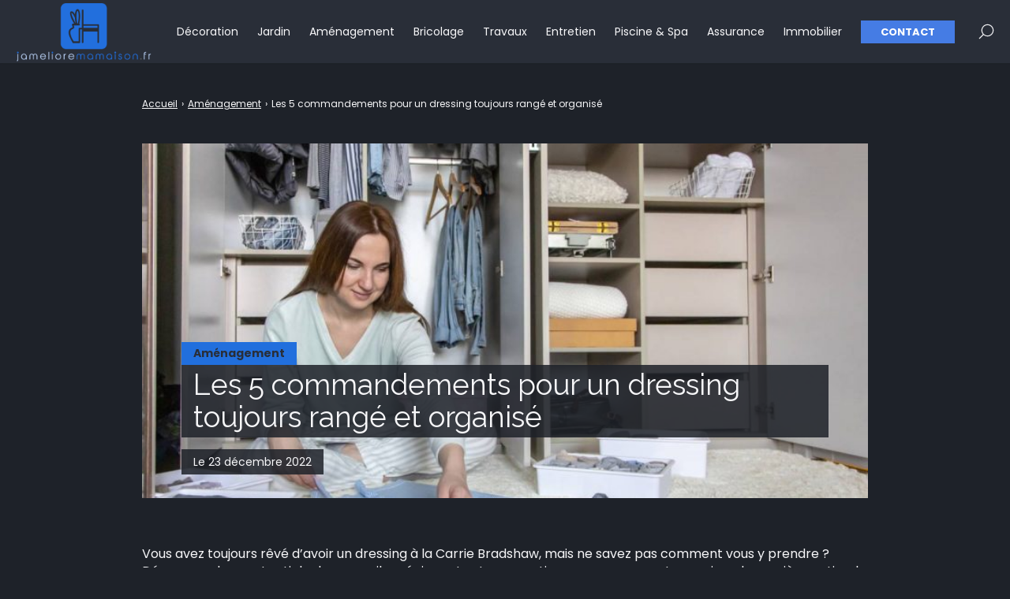

--- FILE ---
content_type: text/html; charset=UTF-8
request_url: https://jamelioremamaison.fr/2022/12/23/les-5-commandements-pour-un-dressing-toujours-range-et-organise/
body_size: 13477
content:
<!doctype html>
<html lang="fr-FR">
<head>
<meta charset="UTF-8">
<meta name="viewport" content="width=device-width, initial-scale=1.0">
<meta http-equiv="X-UA-Compatible" content="ie=edge,chrome=1">
<meta name="format-detection" content="telephone=no">
<link rel="profile" href="https://gmpg.org/xfn/11">
<meta name='robots' content='index, follow, max-image-preview:large, max-snippet:-1, max-video-preview:-1' />
<!-- This site is optimized with the Yoast SEO plugin v26.5 - https://yoast.com/wordpress/plugins/seo/ -->
<title>Les 5 commandements pour un dressing toujours rangé et organisé - Le blog Maison qui vous conseille au quotidien - jamelioremamaison.fr</title>
<link rel="canonical" href="https://jamelioremamaison.fr/2022/12/23/les-5-commandements-pour-un-dressing-toujours-range-et-organise/" />
<meta property="og:locale" content="fr_FR" />
<meta property="og:type" content="article" />
<meta property="og:title" content="Les 5 commandements pour un dressing toujours rangé et organisé - Le blog Maison qui vous conseille au quotidien - jamelioremamaison.fr" />
<meta property="og:description" content="Vous avez toujours rêvé d&rsquo;avoir un dressing à la Carrie Bradshaw, mais ne savez pas comment vous y prendre ? Découvrez dans cet article des conseils précieux et astuces pratiques pour ranger et organiser de manière optimale votre dressing. Une place pour chaque chose et chaque chose à sa place La première chose à faire [&hellip;]" />
<meta property="og:url" content="https://jamelioremamaison.fr/2022/12/23/les-5-commandements-pour-un-dressing-toujours-range-et-organise/" />
<meta property="og:site_name" content="Le blog Maison qui vous conseille au quotidien - jamelioremamaison.fr" />
<meta property="article:published_time" content="2022-12-23T18:49:04+00:00" />
<meta property="article:modified_time" content="2022-12-23T18:49:09+00:00" />
<meta property="og:image" content="https://jamelioremamaison.fr/wp-content/uploads/2022/12/visuel-les-5-commandements-pour-un-dressing-toujours-range-et-organise.jpg" />
<meta property="og:image:width" content="1200" />
<meta property="og:image:height" content="800" />
<meta property="og:image:type" content="image/jpeg" />
<meta name="author" content="admin" />
<meta name="twitter:card" content="summary_large_image" />
<meta name="twitter:label1" content="Écrit par" />
<meta name="twitter:data1" content="admin" />
<meta name="twitter:label2" content="Durée de lecture estimée" />
<meta name="twitter:data2" content="8 minutes" />
<script type="application/ld+json" class="yoast-schema-graph">{"@context":"https://schema.org","@graph":[{"@type":"Article","@id":"https://jamelioremamaison.fr/2022/12/23/les-5-commandements-pour-un-dressing-toujours-range-et-organise/#article","isPartOf":{"@id":"https://jamelioremamaison.fr/2022/12/23/les-5-commandements-pour-un-dressing-toujours-range-et-organise/"},"author":{"name":"admin","@id":"https://jamelioremamaison.fr/#/schema/person/92d4e7a679c6e19ab9d6fb6ec94310a7"},"headline":"Les 5 commandements pour un dressing toujours rangé et organisé","datePublished":"2022-12-23T18:49:04+00:00","dateModified":"2022-12-23T18:49:09+00:00","mainEntityOfPage":{"@id":"https://jamelioremamaison.fr/2022/12/23/les-5-commandements-pour-un-dressing-toujours-range-et-organise/"},"wordCount":1619,"commentCount":0,"publisher":{"@id":"https://jamelioremamaison.fr/#organization"},"image":{"@id":"https://jamelioremamaison.fr/2022/12/23/les-5-commandements-pour-un-dressing-toujours-range-et-organise/#primaryimage"},"thumbnailUrl":"https://jamelioremamaison.fr/wp-content/uploads/2022/12/visuel-les-5-commandements-pour-un-dressing-toujours-range-et-organise.jpg","articleSection":["Aménagement"],"inLanguage":"fr-FR","potentialAction":[{"@type":"CommentAction","name":"Comment","target":["https://jamelioremamaison.fr/2022/12/23/les-5-commandements-pour-un-dressing-toujours-range-et-organise/#respond"]}]},{"@type":"WebPage","@id":"https://jamelioremamaison.fr/2022/12/23/les-5-commandements-pour-un-dressing-toujours-range-et-organise/","url":"https://jamelioremamaison.fr/2022/12/23/les-5-commandements-pour-un-dressing-toujours-range-et-organise/","name":"Les 5 commandements pour un dressing toujours rangé et organisé - Le blog Maison qui vous conseille au quotidien - jamelioremamaison.fr","isPartOf":{"@id":"https://jamelioremamaison.fr/#website"},"primaryImageOfPage":{"@id":"https://jamelioremamaison.fr/2022/12/23/les-5-commandements-pour-un-dressing-toujours-range-et-organise/#primaryimage"},"image":{"@id":"https://jamelioremamaison.fr/2022/12/23/les-5-commandements-pour-un-dressing-toujours-range-et-organise/#primaryimage"},"thumbnailUrl":"https://jamelioremamaison.fr/wp-content/uploads/2022/12/visuel-les-5-commandements-pour-un-dressing-toujours-range-et-organise.jpg","datePublished":"2022-12-23T18:49:04+00:00","dateModified":"2022-12-23T18:49:09+00:00","breadcrumb":{"@id":"https://jamelioremamaison.fr/2022/12/23/les-5-commandements-pour-un-dressing-toujours-range-et-organise/#breadcrumb"},"inLanguage":"fr-FR","potentialAction":[{"@type":"ReadAction","target":["https://jamelioremamaison.fr/2022/12/23/les-5-commandements-pour-un-dressing-toujours-range-et-organise/"]}]},{"@type":"ImageObject","inLanguage":"fr-FR","@id":"https://jamelioremamaison.fr/2022/12/23/les-5-commandements-pour-un-dressing-toujours-range-et-organise/#primaryimage","url":"https://jamelioremamaison.fr/wp-content/uploads/2022/12/visuel-les-5-commandements-pour-un-dressing-toujours-range-et-organise.jpg","contentUrl":"https://jamelioremamaison.fr/wp-content/uploads/2022/12/visuel-les-5-commandements-pour-un-dressing-toujours-range-et-organise.jpg","width":1200,"height":800},{"@type":"BreadcrumbList","@id":"https://jamelioremamaison.fr/2022/12/23/les-5-commandements-pour-un-dressing-toujours-range-et-organise/#breadcrumb","itemListElement":[{"@type":"ListItem","position":1,"name":"Accueil","item":"https://jamelioremamaison.fr/"},{"@type":"ListItem","position":2,"name":"Les 5 commandements pour un dressing toujours rangé et organisé"}]},{"@type":"WebSite","@id":"https://jamelioremamaison.fr/#website","url":"https://jamelioremamaison.fr/","name":"Le blog Maison qui vous conseille au quotidien - jamelioremamaison.fr","description":"Blog maison","publisher":{"@id":"https://jamelioremamaison.fr/#organization"},"potentialAction":[{"@type":"SearchAction","target":{"@type":"EntryPoint","urlTemplate":"https://jamelioremamaison.fr/?s={search_term_string}"},"query-input":{"@type":"PropertyValueSpecification","valueRequired":true,"valueName":"search_term_string"}}],"inLanguage":"fr-FR"},{"@type":"Organization","@id":"https://jamelioremamaison.fr/#organization","name":"Le blog Maison qui vous conseille au quotidien - jamelioremamaison.fr","url":"https://jamelioremamaison.fr/","logo":{"@type":"ImageObject","inLanguage":"fr-FR","@id":"https://jamelioremamaison.fr/#/schema/logo/image/","url":"https://jamelioremamaison.fr/wp-content/uploads/2021/03/cropped-jamelioremamaison.fr-1-1.png","contentUrl":"https://jamelioremamaison.fr/wp-content/uploads/2021/03/cropped-jamelioremamaison.fr-1-1.png","width":900,"height":414,"caption":"Le blog Maison qui vous conseille au quotidien - jamelioremamaison.fr"},"image":{"@id":"https://jamelioremamaison.fr/#/schema/logo/image/"}},{"@type":"Person","@id":"https://jamelioremamaison.fr/#/schema/person/92d4e7a679c6e19ab9d6fb6ec94310a7","name":"admin","image":{"@type":"ImageObject","inLanguage":"fr-FR","@id":"https://jamelioremamaison.fr/#/schema/person/image/","url":"https://secure.gravatar.com/avatar/0d9e4953948318eeeb455bc4e2c1ff3226d61d9d7f5d486b81827efce0c5df18?s=96&d=mm&r=g","contentUrl":"https://secure.gravatar.com/avatar/0d9e4953948318eeeb455bc4e2c1ff3226d61d9d7f5d486b81827efce0c5df18?s=96&d=mm&r=g","caption":"admin"},"sameAs":["http://jamelioremamaison.fr"],"url":"https://jamelioremamaison.fr/author/admin/"}]}</script>
<!-- / Yoast SEO plugin. -->
<link rel='dns-prefetch' href='//fonts.googleapis.com' />
<style id='wp-img-auto-sizes-contain-inline-css'>
img:is([sizes=auto i],[sizes^="auto," i]){contain-intrinsic-size:3000px 1500px}
/*# sourceURL=wp-img-auto-sizes-contain-inline-css */
</style>
<!-- <link rel='stylesheet' id='wp-block-library-css' href='https://jamelioremamaison.fr/wp-includes/css/dist/block-library/style.min.css?ver=6.9' media='all' /> -->
<link rel="stylesheet" type="text/css" href="//jamelioremamaison.fr/wp-content/cache/wpfc-minified/8i0ljvit/fj5oz.css" media="all"/>
<style id='classic-theme-styles-inline-css'>
/*! This file is auto-generated */
.wp-block-button__link{color:#fff;background-color:#32373c;border-radius:9999px;box-shadow:none;text-decoration:none;padding:calc(.667em + 2px) calc(1.333em + 2px);font-size:1.125em}.wp-block-file__button{background:#32373c;color:#fff;text-decoration:none}
/*# sourceURL=/wp-includes/css/classic-themes.min.css */
</style>
<style id='global-styles-inline-css'>
:root{--wp--preset--aspect-ratio--square: 1;--wp--preset--aspect-ratio--4-3: 4/3;--wp--preset--aspect-ratio--3-4: 3/4;--wp--preset--aspect-ratio--3-2: 3/2;--wp--preset--aspect-ratio--2-3: 2/3;--wp--preset--aspect-ratio--16-9: 16/9;--wp--preset--aspect-ratio--9-16: 9/16;--wp--preset--color--black: #000000;--wp--preset--color--cyan-bluish-gray: #abb8c3;--wp--preset--color--white: #ffffff;--wp--preset--color--pale-pink: #f78da7;--wp--preset--color--vivid-red: #cf2e2e;--wp--preset--color--luminous-vivid-orange: #ff6900;--wp--preset--color--luminous-vivid-amber: #fcb900;--wp--preset--color--light-green-cyan: #7bdcb5;--wp--preset--color--vivid-green-cyan: #00d084;--wp--preset--color--pale-cyan-blue: #8ed1fc;--wp--preset--color--vivid-cyan-blue: #0693e3;--wp--preset--color--vivid-purple: #9b51e0;--wp--preset--gradient--vivid-cyan-blue-to-vivid-purple: linear-gradient(135deg,rgb(6,147,227) 0%,rgb(155,81,224) 100%);--wp--preset--gradient--light-green-cyan-to-vivid-green-cyan: linear-gradient(135deg,rgb(122,220,180) 0%,rgb(0,208,130) 100%);--wp--preset--gradient--luminous-vivid-amber-to-luminous-vivid-orange: linear-gradient(135deg,rgb(252,185,0) 0%,rgb(255,105,0) 100%);--wp--preset--gradient--luminous-vivid-orange-to-vivid-red: linear-gradient(135deg,rgb(255,105,0) 0%,rgb(207,46,46) 100%);--wp--preset--gradient--very-light-gray-to-cyan-bluish-gray: linear-gradient(135deg,rgb(238,238,238) 0%,rgb(169,184,195) 100%);--wp--preset--gradient--cool-to-warm-spectrum: linear-gradient(135deg,rgb(74,234,220) 0%,rgb(151,120,209) 20%,rgb(207,42,186) 40%,rgb(238,44,130) 60%,rgb(251,105,98) 80%,rgb(254,248,76) 100%);--wp--preset--gradient--blush-light-purple: linear-gradient(135deg,rgb(255,206,236) 0%,rgb(152,150,240) 100%);--wp--preset--gradient--blush-bordeaux: linear-gradient(135deg,rgb(254,205,165) 0%,rgb(254,45,45) 50%,rgb(107,0,62) 100%);--wp--preset--gradient--luminous-dusk: linear-gradient(135deg,rgb(255,203,112) 0%,rgb(199,81,192) 50%,rgb(65,88,208) 100%);--wp--preset--gradient--pale-ocean: linear-gradient(135deg,rgb(255,245,203) 0%,rgb(182,227,212) 50%,rgb(51,167,181) 100%);--wp--preset--gradient--electric-grass: linear-gradient(135deg,rgb(202,248,128) 0%,rgb(113,206,126) 100%);--wp--preset--gradient--midnight: linear-gradient(135deg,rgb(2,3,129) 0%,rgb(40,116,252) 100%);--wp--preset--font-size--small: 13px;--wp--preset--font-size--medium: 20px;--wp--preset--font-size--large: 36px;--wp--preset--font-size--x-large: 42px;--wp--preset--spacing--20: 0.44rem;--wp--preset--spacing--30: 0.67rem;--wp--preset--spacing--40: 1rem;--wp--preset--spacing--50: 1.5rem;--wp--preset--spacing--60: 2.25rem;--wp--preset--spacing--70: 3.38rem;--wp--preset--spacing--80: 5.06rem;--wp--preset--shadow--natural: 6px 6px 9px rgba(0, 0, 0, 0.2);--wp--preset--shadow--deep: 12px 12px 50px rgba(0, 0, 0, 0.4);--wp--preset--shadow--sharp: 6px 6px 0px rgba(0, 0, 0, 0.2);--wp--preset--shadow--outlined: 6px 6px 0px -3px rgb(255, 255, 255), 6px 6px rgb(0, 0, 0);--wp--preset--shadow--crisp: 6px 6px 0px rgb(0, 0, 0);}:where(.is-layout-flex){gap: 0.5em;}:where(.is-layout-grid){gap: 0.5em;}body .is-layout-flex{display: flex;}.is-layout-flex{flex-wrap: wrap;align-items: center;}.is-layout-flex > :is(*, div){margin: 0;}body .is-layout-grid{display: grid;}.is-layout-grid > :is(*, div){margin: 0;}:where(.wp-block-columns.is-layout-flex){gap: 2em;}:where(.wp-block-columns.is-layout-grid){gap: 2em;}:where(.wp-block-post-template.is-layout-flex){gap: 1.25em;}:where(.wp-block-post-template.is-layout-grid){gap: 1.25em;}.has-black-color{color: var(--wp--preset--color--black) !important;}.has-cyan-bluish-gray-color{color: var(--wp--preset--color--cyan-bluish-gray) !important;}.has-white-color{color: var(--wp--preset--color--white) !important;}.has-pale-pink-color{color: var(--wp--preset--color--pale-pink) !important;}.has-vivid-red-color{color: var(--wp--preset--color--vivid-red) !important;}.has-luminous-vivid-orange-color{color: var(--wp--preset--color--luminous-vivid-orange) !important;}.has-luminous-vivid-amber-color{color: var(--wp--preset--color--luminous-vivid-amber) !important;}.has-light-green-cyan-color{color: var(--wp--preset--color--light-green-cyan) !important;}.has-vivid-green-cyan-color{color: var(--wp--preset--color--vivid-green-cyan) !important;}.has-pale-cyan-blue-color{color: var(--wp--preset--color--pale-cyan-blue) !important;}.has-vivid-cyan-blue-color{color: var(--wp--preset--color--vivid-cyan-blue) !important;}.has-vivid-purple-color{color: var(--wp--preset--color--vivid-purple) !important;}.has-black-background-color{background-color: var(--wp--preset--color--black) !important;}.has-cyan-bluish-gray-background-color{background-color: var(--wp--preset--color--cyan-bluish-gray) !important;}.has-white-background-color{background-color: var(--wp--preset--color--white) !important;}.has-pale-pink-background-color{background-color: var(--wp--preset--color--pale-pink) !important;}.has-vivid-red-background-color{background-color: var(--wp--preset--color--vivid-red) !important;}.has-luminous-vivid-orange-background-color{background-color: var(--wp--preset--color--luminous-vivid-orange) !important;}.has-luminous-vivid-amber-background-color{background-color: var(--wp--preset--color--luminous-vivid-amber) !important;}.has-light-green-cyan-background-color{background-color: var(--wp--preset--color--light-green-cyan) !important;}.has-vivid-green-cyan-background-color{background-color: var(--wp--preset--color--vivid-green-cyan) !important;}.has-pale-cyan-blue-background-color{background-color: var(--wp--preset--color--pale-cyan-blue) !important;}.has-vivid-cyan-blue-background-color{background-color: var(--wp--preset--color--vivid-cyan-blue) !important;}.has-vivid-purple-background-color{background-color: var(--wp--preset--color--vivid-purple) !important;}.has-black-border-color{border-color: var(--wp--preset--color--black) !important;}.has-cyan-bluish-gray-border-color{border-color: var(--wp--preset--color--cyan-bluish-gray) !important;}.has-white-border-color{border-color: var(--wp--preset--color--white) !important;}.has-pale-pink-border-color{border-color: var(--wp--preset--color--pale-pink) !important;}.has-vivid-red-border-color{border-color: var(--wp--preset--color--vivid-red) !important;}.has-luminous-vivid-orange-border-color{border-color: var(--wp--preset--color--luminous-vivid-orange) !important;}.has-luminous-vivid-amber-border-color{border-color: var(--wp--preset--color--luminous-vivid-amber) !important;}.has-light-green-cyan-border-color{border-color: var(--wp--preset--color--light-green-cyan) !important;}.has-vivid-green-cyan-border-color{border-color: var(--wp--preset--color--vivid-green-cyan) !important;}.has-pale-cyan-blue-border-color{border-color: var(--wp--preset--color--pale-cyan-blue) !important;}.has-vivid-cyan-blue-border-color{border-color: var(--wp--preset--color--vivid-cyan-blue) !important;}.has-vivid-purple-border-color{border-color: var(--wp--preset--color--vivid-purple) !important;}.has-vivid-cyan-blue-to-vivid-purple-gradient-background{background: var(--wp--preset--gradient--vivid-cyan-blue-to-vivid-purple) !important;}.has-light-green-cyan-to-vivid-green-cyan-gradient-background{background: var(--wp--preset--gradient--light-green-cyan-to-vivid-green-cyan) !important;}.has-luminous-vivid-amber-to-luminous-vivid-orange-gradient-background{background: var(--wp--preset--gradient--luminous-vivid-amber-to-luminous-vivid-orange) !important;}.has-luminous-vivid-orange-to-vivid-red-gradient-background{background: var(--wp--preset--gradient--luminous-vivid-orange-to-vivid-red) !important;}.has-very-light-gray-to-cyan-bluish-gray-gradient-background{background: var(--wp--preset--gradient--very-light-gray-to-cyan-bluish-gray) !important;}.has-cool-to-warm-spectrum-gradient-background{background: var(--wp--preset--gradient--cool-to-warm-spectrum) !important;}.has-blush-light-purple-gradient-background{background: var(--wp--preset--gradient--blush-light-purple) !important;}.has-blush-bordeaux-gradient-background{background: var(--wp--preset--gradient--blush-bordeaux) !important;}.has-luminous-dusk-gradient-background{background: var(--wp--preset--gradient--luminous-dusk) !important;}.has-pale-ocean-gradient-background{background: var(--wp--preset--gradient--pale-ocean) !important;}.has-electric-grass-gradient-background{background: var(--wp--preset--gradient--electric-grass) !important;}.has-midnight-gradient-background{background: var(--wp--preset--gradient--midnight) !important;}.has-small-font-size{font-size: var(--wp--preset--font-size--small) !important;}.has-medium-font-size{font-size: var(--wp--preset--font-size--medium) !important;}.has-large-font-size{font-size: var(--wp--preset--font-size--large) !important;}.has-x-large-font-size{font-size: var(--wp--preset--font-size--x-large) !important;}
:where(.wp-block-post-template.is-layout-flex){gap: 1.25em;}:where(.wp-block-post-template.is-layout-grid){gap: 1.25em;}
:where(.wp-block-term-template.is-layout-flex){gap: 1.25em;}:where(.wp-block-term-template.is-layout-grid){gap: 1.25em;}
:where(.wp-block-columns.is-layout-flex){gap: 2em;}:where(.wp-block-columns.is-layout-grid){gap: 2em;}
:root :where(.wp-block-pullquote){font-size: 1.5em;line-height: 1.6;}
/*# sourceURL=global-styles-inline-css */
</style>
<!-- <link rel='stylesheet' id='contact-form-7-css' href='https://jamelioremamaison.fr/wp-content/plugins/contact-form-7/includes/css/styles.css?ver=6.1.4' media='all' /> -->
<!-- <link rel='stylesheet' id='bulk-seo-noindex-css' href='https://jamelioremamaison.fr/wp-content/plugins/ultimate-bulk-seo-noindex-nofollow/public/css/bulk-seo-noindex-public.css?ver=1.0.6' media='all' /> -->
<link rel="stylesheet" type="text/css" href="//jamelioremamaison.fr/wp-content/cache/wpfc-minified/g2tqts6u/fj5oz.css" media="all"/>
<link rel='stylesheet' id='seomag-fonts-css' href='//fonts.googleapis.com/css2?family=Raleway:wght@300;400;700&#038;family=Poppins:wght@300;400;700&#038;display=swap' media='all' />
<!-- <link rel='stylesheet' id='seomag-css-tns-css' href='https://jamelioremamaison.fr/wp-content/themes/seomag/assets/tiny-slider/tiny-slider.css?ver=1.1.7' media='all' /> -->
<!-- <link rel='stylesheet' id='seomag-css-css' href='https://jamelioremamaison.fr/wp-content/themes/seomag/statics/main.css?ver=1.1.7' media='all' /> -->
<link rel="stylesheet" type="text/css" href="//jamelioremamaison.fr/wp-content/cache/wpfc-minified/7xfniapa/fj5oz.css" media="all"/>
<script src='//jamelioremamaison.fr/wp-content/cache/wpfc-minified/8le5z9s2/fj5oz.js' type="text/javascript"></script>
<!-- <script src="https://jamelioremamaison.fr/wp-includes/js/jquery/jquery.min.js?ver=3.7.1" id="jquery-core-js"></script> -->
<!-- <script src="https://jamelioremamaison.fr/wp-includes/js/jquery/jquery-migrate.min.js?ver=3.4.1" id="jquery-migrate-js"></script> -->
<!-- <script src="https://jamelioremamaison.fr/wp-content/plugins/ultimate-bulk-seo-noindex-nofollow/public/js/bulk-seo-noindex-public.js?ver=1.0.6" id="bulk-seo-noindex-js"></script> -->
<div style="display:none !important;"></div><div style="display:none !important;"></div><div style="display:none !important;"></div><meta name="generator" content="Elementor 3.34.0; features: additional_custom_breakpoints; settings: css_print_method-external, google_font-enabled, font_display-auto">
<style>
.e-con.e-parent:nth-of-type(n+4):not(.e-lazyloaded):not(.e-no-lazyload),
.e-con.e-parent:nth-of-type(n+4):not(.e-lazyloaded):not(.e-no-lazyload) * {
background-image: none !important;
}
@media screen and (max-height: 1024px) {
.e-con.e-parent:nth-of-type(n+3):not(.e-lazyloaded):not(.e-no-lazyload),
.e-con.e-parent:nth-of-type(n+3):not(.e-lazyloaded):not(.e-no-lazyload) * {
background-image: none !important;
}
}
@media screen and (max-height: 640px) {
.e-con.e-parent:nth-of-type(n+2):not(.e-lazyloaded):not(.e-no-lazyload),
.e-con.e-parent:nth-of-type(n+2):not(.e-lazyloaded):not(.e-no-lazyload) * {
background-image: none !important;
}
}
</style>
<link rel="icon" href="https://jamelioremamaison.fr/wp-content/uploads/2021/03/cropped-faviconV2-32x32.png" sizes="32x32" />
<link rel="icon" href="https://jamelioremamaison.fr/wp-content/uploads/2021/03/cropped-faviconV2-192x192.png" sizes="192x192" />
<link rel="apple-touch-icon" href="https://jamelioremamaison.fr/wp-content/uploads/2021/03/cropped-faviconV2-180x180.png" />
<meta name="msapplication-TileImage" content="https://jamelioremamaison.fr/wp-content/uploads/2021/03/cropped-faviconV2-270x270.png" />
<style>
html {
margin-top: 0 !important;
font-size: 100%;
}
body,
input,
select,
textarea,
button,
.button {
font-family: "Poppins", sans-serif;
}
h1, .h1,
h2, .h2,
h3, .h3,
h4, .h4,
h5, .h5,
h6, .h6 {
font-family: "Raleway", sans-serif;
}
#header .inner .menu nav ul:not(.sub-menu) > li > a.button,
#header .inner .menu nav ul:not(.sub-menu) > li > span.button {
font-family: "Poppins", sans-serif;
}
body.dark .button,
body.dark button[type="submit"],
body.dark input[type="submit"],
body.light .button,
body.light button[type="submit"],
body.light input[type="submit"] {
background-color: #457ce4 !important;
color: #ffffff !important;
}
body.dark .button:hover,
body.dark button[type="submit"]:hover,
body.dark input[type="submit"]:hover,
body.light .button:hover,
body.light button[type="submit"]:hover,
body.light input[type="submit"]:hover {
background-color: #3763b6 !important;
}
#header .site-navigation .inner .menu nav ul:not(.sub-menu) > li > a:not(.button)::before,
#header .site-navigation .inner .menu nav ul:not(.sub-menu) > li > span:not(.button)::before,
#header .site-navigation .inner .menu nav ul.sub-menu > li >a::before,
#header .site-navigation .inner .menu nav ul.sub-menu > li >span::before {
border-color: #457ce4 !important;
}
#header #scroll-indicator .progress {
background-color: #457ce4 !important;
}
#footer .bar .widget .widget-title:before {
background-color: #457ce4 !important;
}
body.category main.loop .loop-header,
body.dark.category main.loop .loop-header .header p,
body.light.category main.loop .loop-header .header p {
background-color: #457ce4;
}
body.tag main.loop .loop-header,
body.dark.tag main.loop .loop-header .header p,
body.light.tag main.loop .loop-header .header p {
background-color: #457ce4;
}
body.light main.blog .post a .details .category,
body.dark main.blog .post a .details .category,
body.light .entries .entry a .details .category,
body.dark .entries .entry a .details .category {
background-color: #457ce4;
}
body.light main.entry.single .header .details .category a,
body.light main.entry.single .header .details .category span,
body.dark main.entry.single .header .details .category a,
body.dark main.entry.single .header .details .category span,
.sidebar .widget .widget-title::before,
#footer .top .widget .widget-title::before {
background-color: #457ce4 !important;
}
body.light main.entry.single .entry-layout .contents h3:not(.sc),
body.light main.entry.single .entry-layout .contents .h3:not(.sc),
body.light main.entry.single .entry-layout .contents a:not(.sc),
body.light main.entry.single .entry-layout .contents span[data-obflink-url]:not(.sc),
body.light main.entry.page .entry-layout .contents h3:not(.sc),
body.light main.entry.page .entry-layout .contents .h3:not(.sc),
body.light main.entry.page .entry-layout .contents a:not(.sc),
body.light main.entry.page .entry-layout .contents span[data-obflink-url]:not(.sc),
body.dark main.entry.single .entry-layout .contents h3:not(.sc),
body.dark main.entry.single .entry-layout .contents .h3:not(.sc),
body.dark main.entry.single .entry-layout .contents a:not(.sc),
body.dark main.entry.single .entry-layout .contents span[data-obflink-url]:not(.sc),
body.dark main.entry.page .entry-layout .contents h3:not(.sc),
body.dark main.entry.page .entry-layout .contents .h3:not(.sc),
body.dark main.entry.page .entry-layout .contents a:not(.sc)
body.dark main.entry.page .entry-layout .contents span[data-obflink-url]:not(.sc) {
color: #457ce4;
}
body.light main.entry.single .entry-layout .contents h2::before,
body.light main.entry.page .entry-layout .contents h2::before,
body.dark main.entry.single .entry-layout .contents h2::before,
body.dark main.entry.page .entry-layout .contents h2::before {
background-color: #457ce4;
}
@media (min-width: 801px) {
#header .site-navigation .inner .menu .icons .search span:hover svg path,
#header .site-navigation .inner .menu .icons .social ul li a:hover svg path {
fill: #457ce4 !important;
}
}
@media (max-width: 800px) {
#header .site-navigation .inner .menu nav ul:not(.sub-menu) > li.current-menu-ancestor > a:not(.button),
#header .site-navigation .inner .menu nav ul:not(.sub-menu) > li.current-menu-ancestor > span:not(.button),
#header .site-navigation .inner .menu nav ul:not(.sub-menu) > li.current-menu-item > a:not(.button),
#header .site-navigation .inner .menu nav ul:not(.sub-menu) > li.current-menu-item > span:not(.button),
#header .site-navigation .inner .menu nav ul.sub-menu > li.current-menu-ancestor > a,
#header .site-navigation .inner .menu nav ul.sub-menu > li.current-menu-ancestor > span,
#header .site-navigation .inner .menu nav ul.sub-menu > li.current-menu-item > a,
#header .site-navigation .inner .menu nav ul.sub-menu > li.current-menu-item > span {
color: #457ce4;
}
}
body.light main.entry.single .entry-layout .contents h3,
body.light main.entry.single .entry-layout .contents .h3,
body.light main.entry.single .entry-layout .contents a:not(.sc),
body.light main.entry.single .entry-layout .contents span[data-obflink-url]:not(.sc),
body.dark main.entry.single .entry-layout .contents h3,
body.dark main.entry.single .entry-layout .contents .h3,
body.dark main.entry.single .entry-layout .contents a:not(.sc)
body.dark main.entry.single .entry-layout .contents span[data-obflink-url]:not(.sc) {
color: #216fdd !important;
}
body.light main.entry.single .entry-layout .contents h2::before,
body.light main.entry.single .entry-layout .sidebar .widget .widget-title::before,
body.dark main.entry.single .entry-layout .contents h2::before,
body.dark main.entry.single .entry-layout .sidebar .widget .widget-title::before {
background-color: #216fdd !important;
}
body.light main.entry.single .entry-layout .sidebar .widget button[type="submit"],
body.dark main.entry.single .entry-layout .sidebar .widget button[type="submit"] {
background-color: #216fdd !important;
}
body.light main.entry.single .entry-layout .sidebar .widget button[type="submit"]:hover,
body.dark main.entry.single .entry-layout .sidebar .widget button[type="submit"]:hover {
background-color: #1a59b1 !important;
}
</style>
</head>
<body class="wp-singular post-template-default single single-post postid-2166 single-format-standard wp-custom-logo wp-theme-seomag elementor-default dark outline is_sticky">
<main class="entry single" id="post-2166" role="main">
<div class="entry-header model-1">
<div class="container">
<div class="grid-center-noBottom">
<div class="col-9_sm-12">
<div class="header">
<div class="details">
<div class="category">
<span style="background-color: #216fdd !important; color:  !important;">
Aménagement
</span>
</div>
<div class="title">
<h1>
Les 5 commandements pour un dressing toujours rangé et organisé
</h1>
</div>
<div class="metas">
<span>
Le 23 décembre 2022
</span>
</div>
</div>
<div class="image fixed" style="height: 450px">
<img width="800" height="533" src="https://jamelioremamaison.fr/wp-content/uploads/2022/12/visuel-les-5-commandements-pour-un-dressing-toujours-range-et-organise-800x533.jpg" class="attachment-seomag-md size-seomag-md wp-post-image" alt="" decoding="async" srcset="https://jamelioremamaison.fr/wp-content/uploads/2022/12/visuel-les-5-commandements-pour-un-dressing-toujours-range-et-organise-800x533.jpg 800w, https://jamelioremamaison.fr/wp-content/uploads/2022/12/visuel-les-5-commandements-pour-un-dressing-toujours-range-et-organise-300x200.jpg 300w, https://jamelioremamaison.fr/wp-content/uploads/2022/12/visuel-les-5-commandements-pour-un-dressing-toujours-range-et-organise-1024x683.jpg 1024w, https://jamelioremamaison.fr/wp-content/uploads/2022/12/visuel-les-5-commandements-pour-un-dressing-toujours-range-et-organise-768x512.jpg 768w, https://jamelioremamaison.fr/wp-content/uploads/2022/12/visuel-les-5-commandements-pour-un-dressing-toujours-range-et-organise-500x333.jpg 500w, https://jamelioremamaison.fr/wp-content/uploads/2022/12/visuel-les-5-commandements-pour-un-dressing-toujours-range-et-organise-650x433.jpg 650w, https://jamelioremamaison.fr/wp-content/uploads/2022/12/visuel-les-5-commandements-pour-un-dressing-toujours-range-et-organise.jpg 1200w" sizes="(max-width: 800px) 100vw, 800px" />
</div>
</div>
</div>
</div>
</div>
</div>
<div class="entry-breadcrumb">
<div class="container">
<div class="grid-center-noBottom">
<div class="col-9_sm-12">
<div class="breadcrumb" itemscope itemtype="http://schema.org/BreadcrumbList"><span itemprop="itemListElement" itemscope itemtype="http://schema.org/ListItem"><a class="breadcrumb__link" href="https://jamelioremamaison.fr/" itemprop="item"><span itemprop="name">Accueil</span></a><meta itemprop="position" content="1" /></span><span class="breadcrumb__separator"> › </span><span itemprop="itemListElement" itemscope itemtype="http://schema.org/ListItem"><a class="breadcrumb__link" href="https://jamelioremamaison.fr/category/amenagement/" itemprop="item"><span itemprop="name">Aménagement</span></a><meta itemprop="position" content="2" /></span><span class="breadcrumb__separator"> › </span><span class="breadcrumb__current">Les 5 commandements pour un dressing toujours rangé et organisé</span></div>
</div>
</div>
</div>
</div>
<div class="entry-layout">
<div class="container">
<div class="grid-center-noBottom">
<div class="col-9_sm-12">
<div class="contents">
<p>Vous avez toujours rêvé d&rsquo;avoir un dressing à la Carrie Bradshaw, mais ne savez pas comment vous y prendre ? Découvrez dans cet article des conseils précieux et astuces pratiques pour ranger et organiser de manière optimale votre dressing.</p>
<h2>Une place pour chaque chose et chaque chose à sa place</h2>
<p>La première chose à faire pour organiser votre dressing est de<strong> regrouper vos affaires par catégorie</strong>. Les foulards ne vont pas avec les culottes tout comme les pantalons ne se rangent pas avec les shorts ni les jupes. Chaque type de vêtement et d&rsquo;accessoire doit avoir une place qui lui est propre dans la garde-robe. Classez donc les robes, les vestes, les shorts, les jupes, les accessoires, les pantalons, les pulls et autres entre eux. En ce qui concerne les hauts, il est préférable de les associer en fonction de leurs similarités. Par exemple, les T-shirts à manches longues ne doivent pas aller avec ceux à manches courtes. Il en va de même pour les blouses et autres.</p>
<p>Ensuite, vous pouvez <strong>ranger vos affaires par couleur, par saison ou encore par type d&rsquo;occasion </strong>pour obtenir un rendu harmonieux et mieux les repérer quand vous vous préparez. Tout dépend de vos goûts et de vos besoins. Il faut simplement que chaque type de vêtement et accessoire soit bien visible et facilement accessible. Cela vous évitera de semer le chaos avec vos affaires. Pensez également à mettre ceux que vous avez l&rsquo;habitude de mettre à portée de main.</p>
<h2>Utilisez des solutions de rangement optimisées</h2>
<p>Le désordre n&rsquo;a pas de place dans le dressing. Comme mentionné plus haut, chaque pièce vestimentaire et accessoire doit être bien visible au premier coup d&rsquo;&oelig;il et accessible pour choisir facilement ses tenues. Plusieurs solutions existent pour<strong> optimiser les espaces de rangement dans la garde-robe </strong>: étagères, tiroirs, etc. Utiliser des organisateurs de placards, par exemple, est une très bonne idée pour ranger de manière optimale les vêtements, les accessoires et les sous-vêtements. Avec leurs nombreux compartiments, ils vous permettent de retrouver vos affaires en quelques secondes. Les organisateurs de placards se déclinent dans tous les modèles, les tailles et les dimensions. Vous n&rsquo;aurez qu&rsquo;à vous rendre dans un magasin ou sur un site e-commerce spécialisé pour trouver votre bonheur.</p>
<p>Et si vous ne souhaitez pas investir dans des solutions de rangement supplémentaire, vous pouvez aussi <strong>vous faire fabriquer un dressing sur mesure</strong>. En plus d&rsquo;avoir le nombre de tiroirs, d&rsquo;étagères et autres espaces de rangement qu&rsquo;il vous faut, vous profiterez d&rsquo;un dressing unique qui épouse parfaitement la configuration de la pièce et qui s&rsquo;adapte à ses contraintes tout en s&rsquo;harmonisant avec le style de la décoration. Tout sera personnalisé en fonction de vos goûts, de vos besoins et de vos exigences : du choix des matériaux aux coloris en passant par la forme et la taille.</p>
<p>Bien entendu, vous pouvez également <strong>faire appel à des professionnels</strong> pour profiter d&rsquo;<a href="https://www.quadro.fr/fr/solutions/dressing">un accompagnement pour votre dressing sur mesure</a> bénéficiant des meilleures options. À l&rsquo;écoute, ces spécialistes sauront vous aider à peaufiner vos idées. Qu&rsquo;il s&rsquo;agisse d&rsquo;un dressing d&rsquo;angle, fermé, ouvert, en U ou autre, ils sauront matérialiser toutes vos envies même les plus folles. Chaque cm&sup2; dédié au dressing sera exploité pour optimiser de manière optimale l&rsquo;espace de la pièce auquel il est destiné.</p>
<p><img decoding="async" style="margin-left: auto;margin-right: auto" src="https://jamelioremamaison.fr/wp-content/uploads/2022/12/picture-commandements-toujours-organise-dressing.jpg" alt="bien ranger dressing" /></p>
<h2>Triez votre garde-robe pour éliminer les vêtements inutiles</h2>
<p>Une fois vos vêtements et accessoires classés par catégorie, il est maintenant temps de les trier. Le but est de se débarrasser de toutes les choses que vous n&rsquo;utilisez plus. Il peut s&rsquo;agir de vêtements que vous ne mettez plus, qui ne vous vont plus, déchirés ou autres. Ici, la première chose que vous devez faire est d&rsquo;<strong>identifier vos basiques</strong>. Ce sont les intemporels dont vous ne pouvez pas vous en passer, qui vous mettent en valeur et que vous n&rsquo;aurez aucun mal à associer avec des pièces tendance. T-shirt blanc, pantalon jean, jupe en cuir, petite robe noire ou autre, c&rsquo;est à vous de voir les pièces qui vous sont indispensables.</p>
<p>Ensuite, mettez de c&ocirc;té les vêtements que vous n&rsquo;avez pas portés depuis un an ou plus. S&rsquo;ils sont déchirés, irréparables ou que vous n&rsquo;avez ni le temps ni l&rsquo;envie de les raccommoder, jetez-les ou transformez-les en chiffon. Débarrassez-vous aussi des pièces trop petites. Pour l&rsquo;instant, elles sont inutiles et si vous perdez du poids, en acheter d&rsquo;autres vous fera beaucoup plus plaisir. Et pour ce qui concerne les vêtements en bon état, mais que vous n&rsquo;aimez plus, donnez-les à des associations ou vendez-les lors d&rsquo;un vide-grenier ou sur des plateformes spécialisées. En plus de gagner de la place, cela vous permettra de vous faire un peu de sous.</p>
<p>Adoptez <strong>l&rsquo;astuce de Marie Kondo, l&rsquo;auteure de &laquo; La Magie du rangement &raquo; si vous avez du mal à vous débarrasser de certaines pièces vestimentaires</strong>. Cela consiste à essayer les vêtements que vous hésitez à céder et à vous regarder dans le miroir. Si vous vous sentez à l&rsquo;aise dedans, ne les jetez pas. Dans le cas contraire, débarrassez-vous-en ! Il est aussi judicieux d&rsquo;appliquer la règle de trois. Cette dernière se base sur un principe très simple. Chaque vêtement doit pouvoir s&rsquo;accorder avec les autres pièces vestimentaires de chaque saison et avoir au moins 3 combinaisons possibles. Si tel n&rsquo;est pas le cas, il faudra s&rsquo;en séparer. En outre, il est recommandé de ne pas avoir plus de 36 pièces vestimentaires pour chaque saison afin d&rsquo;éviter les excès.</p>
<p><img decoding="async" style="margin-left: auto;margin-right: auto" src="https://jamelioremamaison.fr/wp-content/uploads/2022/12/visu-commandements-toujours-organise.jpg" alt="faire le tri dans dressing" /></p>
<h2>Un plan de vêtements : n&rsquo;achetez que ceux qui y correspondent</h2>
<p>Établir un plan de vêtements est une étape indispensable avant toute virée shopping. Cela vous évitera de faire des dépenses inutiles et d&rsquo;encombrer votre garde-robe avec des pièces que vous n&rsquo;allez mettre qu&rsquo;une fois, voire jamais. De plus, c&rsquo;est une façon de contribuer à la protection de l&rsquo;environnement en réduisant le gaspillage.</p>
<p>Ainsi, pour établir une liste shopping, vous devrez simplement <strong>noter tous les vêtements et accessoires qu&rsquo;il vous faut par ordre de priorité </strong>et de vous y tenir lorsque vous faites vos achats. En fait, il n&rsquo;est pas rare d&rsquo;avoir des coups de c&oelig;ur lors des virées shopping et d&rsquo;y succomber. Ces pièces nous semblent être indispensables sur le moment, mais une fois arrivé à la maison, on a tendance à changer d&rsquo;avis, voire à regretter ces achats.</p>
<h2>Soyez patient et prenez votre temps pour plier les vêtements</h2>
<p>Plier et ranger ses vêtements un par un est une tâche fastidieuse qui requiert beaucoup de patience. Il est préférable de <strong>prendre tout un après-midi ou une journée entière</strong> pour éviter de stresser lors de la réalisation de cette tâche. Le faire en musique peut aussi vous aider considérablement.</p>
<p>Utilisez la technique de Marie Kondo pour <strong>plier et ranger efficacement vos vêtements sans les froisser</strong> et gagner de la place dans votre dressing. Pour les hauts, il faut replier les c&ocirc;tés et les ramener vers le mieux de façon à créer un rectangle. Il ne vous reste plus qu&rsquo;à plier ce dernier en deux ou trois dans le sens de la longueur avant de le ranger. Le principe est le même pour le pliage des bas : jupes, pantalons, etc.</p>
<p>En ce qui concerne <strong>le pliage des sous-vêtements</strong>, cela diffère selon le type. Par exemple, vous n&rsquo;aurez qu&rsquo;à superposer les chaussettes entre elles avant de les replier dans le sens de la longueur. Le pliage des culottes, quant à lui, consiste à ramener le bas vers le milieu avant de replier les deux c&ocirc;tés vers le centre. Ensuite, vous pouvez soit plier le sous-vêtement dans le sens de la longueur, soit l&rsquo;enrouler sur lui-même selon vos goûts.</p>
<p style="text-align: center"><iframe src="https://www.youtube.com/embed/Wsc9ZuC4dgo" frameborder="0" allowfullscreen></iframe></p>
<p>Par ailleurs, il est judicieux de <strong>repasser les vêtements et les sous-vêtements au fur et à mesure que vous les pliez</strong> pour ne plus avoir à le faire lorsque vous vous habillez. En plus de profiter d&rsquo;un dressing bien organisé, cela vous permet de gagner un temps précieux lorsque vous vous préparez le matin ou lorsque vous vous apprêtez à sortir. Pour éviter de brûler le tissu, assurez-vous de toujours repasser à la bonne température. À titre d&rsquo;information, sachez que les matières synthétiques comme la viscose ou le nylon se repassent avec un fer froid à une température de 110 &deg;C. En revanche, une température élevée à 150 &deg;C sera parfaite pour repasser les tissus en laine, en soie et en cachemire.</p>
<p>Enfin, le repassage du coton, de la toile de jute et autre matière d&rsquo;origine animale doit se faire à une température de 200 &deg;C. Il convient également de repasser le linge <strong>légèrement humide</strong> et à l&rsquo;envers pour ne pas l&rsquo;abîmer ni le tâcher. De plus, il est toujours préférable de commencer par le centre du vêtement et d&rsquo;aller progressivement vers l&rsquo;extérieur en effectuant des mouvements de haut en bas. Après chaque vêtement plié et repassé, mettez-le soigneusement à sa place avant d&rsquo;enchaîner.</p>
<p>Ranger et organiser son dressing n&rsquo;est pas une mince à faire. Fastidieuse et chronophage, cette tâche nécessite <strong>beaucoup de temps et de patience</strong>. Et pourtant, c&rsquo;est indispensable pour optimiser le <a href="https://jamelioremamaison.fr/2021/10/15/comment-ameliorer-considerablement-le-confort-dune-maison/">confort intérieur</a> le temps que l&rsquo;on met à se préparer.</p>
</div>
<div class="comments-theme">
<div class="comments-head">
<p class="h2">
Commentaires
</p>
</div>
<div class="comments-form">
<div class="display-form">
<button class="button small" type="button">
Laisser un commentaire
</button>
</div>
<p class="h3">
Laisser un commentaire
</p>
<form action="https://jamelioremamaison.fr/wp-comments-post.php" method="POST">
<div class="field">
<label>
Adresse e-mail
<input type="email" name="email" required>
</label>
</div>
<div class="field">
<label>
Nom
<input type="text" name="author" required>
</label>
</div>
<div class="field">
<label>
Site internet
<input type="url" name="url">
</label>
</div>
<div class="field">
<label>
Votre commentaire
<textarea id="comment" name="comment" cols="60" rows="3"></textarea>
</label>
</div>
<input type="hidden" name="comment_post_ID" value="2166">
<div class="buttons">
<input class="button small" type="submit" value="Envoyer">
<input class="button small" type="reset" value="Annuler">
</div>
<p>
Votre commentaire sera révisé par les administrateurs si besoin.
</p>
</form>
</div>
</div>
</div>
</div>
</div>
</div>
</main>
<header id="header" role="banner">
<div id="scroll-indicator">
<div class="progress" role="progressbar"></div>
</div>
<div class="site-navigation">
<div class="container">
<div class="grid-noBottom">
<div class="col-12">
<div class="inner">
<div class="brand">
<a href="https://jamelioremamaison.fr" rel="home" itemprop="url"><img width="900" height="414" src="https://jamelioremamaison.fr/wp-content/uploads/2021/03/cropped-jamelioremamaison.fr-1-1.png" class="custom-logo" alt="" decoding="async" srcset="https://jamelioremamaison.fr/wp-content/uploads/2021/03/cropped-jamelioremamaison.fr-1-1.png 900w, https://jamelioremamaison.fr/wp-content/uploads/2021/03/cropped-jamelioremamaison.fr-1-1-300x138.png 300w, https://jamelioremamaison.fr/wp-content/uploads/2021/03/cropped-jamelioremamaison.fr-1-1-768x353.png 768w, https://jamelioremamaison.fr/wp-content/uploads/2021/03/cropped-jamelioremamaison.fr-1-1-500x230.png 500w, https://jamelioremamaison.fr/wp-content/uploads/2021/03/cropped-jamelioremamaison.fr-1-1-650x299.png 650w, https://jamelioremamaison.fr/wp-content/uploads/2021/03/cropped-jamelioremamaison.fr-1-1-800x368.png 800w" sizes="(max-width: 900px) 100vw, 900px" /></a>
</div>
<div class="opener">
<span aria-label="Afficher/masquer la modale du menu"></span>
</div>
<div class="menu">
<nav role="navigation">
<ul><li id="menu-item-13" class="menu-item menu-item-type-taxonomy menu-item-object-category menu-item-13"><a href="https://jamelioremamaison.fr/category/decoration/">Décoration</a></li>
<li id="menu-item-15" class="menu-item menu-item-type-taxonomy menu-item-object-category menu-item-15"><a href="https://jamelioremamaison.fr/category/jardin/">Jardin</a></li>
<li id="menu-item-11" class="menu-item menu-item-type-taxonomy menu-item-object-category current-post-ancestor current-menu-parent current-post-parent menu-item-11"><a href="https://jamelioremamaison.fr/category/amenagement/">Aménagement</a></li>
<li id="menu-item-12" class="menu-item menu-item-type-taxonomy menu-item-object-category menu-item-12"><a href="https://jamelioremamaison.fr/category/bricolage/">Bricolage</a></li>
<li id="menu-item-17" class="menu-item menu-item-type-taxonomy menu-item-object-category menu-item-17"><a href="https://jamelioremamaison.fr/category/travaux/">Travaux</a></li>
<li id="menu-item-526" class="menu-item menu-item-type-taxonomy menu-item-object-category menu-item-526"><a href="https://jamelioremamaison.fr/category/entretien/">Entretien</a></li>
<li id="menu-item-16" class="menu-item menu-item-type-taxonomy menu-item-object-category menu-item-16"><a href="https://jamelioremamaison.fr/category/piscine-et-spa/">Piscine &amp; Spa</a></li>
<li id="menu-item-899" class="menu-item menu-item-type-taxonomy menu-item-object-category menu-item-899"><a href="https://jamelioremamaison.fr/category/assurance/">Assurance</a></li>
<li id="menu-item-859" class="menu-item menu-item-type-taxonomy menu-item-object-category menu-item-859"><a href="https://jamelioremamaison.fr/category/immobilier/">Immobilier</a></li>
<li id="menu-item-32" class="menu-item menu-item-type-post_type menu-item-object-page menu-item-32"><a href="https://jamelioremamaison.fr/contact/" class="button small">Contact</a></li>
</ul>
</nav>
<div class="icons">
<div class="search" id="search-open">
<span aria-label="Fermer la modale de recherche">
<svg viewBox="0 0 26 26" xmlns="http://www.w3.org/2000/svg">
<path d="M14.946 1C9.403 1 4.894 5.51 4.894 11.053c0 2.502.924 4.789 2.442 6.55L1.22 23.72a.75.75 0 101.06 1.06l6.117-6.116a10 10 0 006.55 2.442C20.49 21.106 25 16.596 25 11.053S20.49 1 14.946 1zm0 18.606c-4.716 0-8.552-3.836-8.552-8.553S10.23 2.5 14.946 2.5c4.717 0 8.554 3.837 8.554 8.553s-3.837 8.553-8.554 8.553z" />
</svg>
</span>
</div>
</div>
</div>
</div>
</div>
</div>
</div>
</div>
</header>
<footer id="footer" role="contentinfo">
<div class="bar">
<div class="container">
<div class="grid-noBottom by-three">
<div class="col-4_md-6_sm-12"><div class="widget widget_nav_menu" id="nav_menu-3"><div class="menu-footer-container"><ul id="menu-footer" class="menu"><li id="menu-item-368" class="menu-item menu-item-type-post_type menu-item-object-page menu-item-368"><a href="https://jamelioremamaison.fr/mentions-legales/">Mentions Légales</a></li>
<li id="menu-item-369" class="menu-item menu-item-type-post_type menu-item-object-page menu-item-369"><a href="https://jamelioremamaison.fr/contact/">Contact</a></li>
</ul></div></div></div><div class="col-4_md-6_sm-12"><div class="widget widget_block" id="block-2">
<ul class="wp-block-social-links is-layout-flex wp-block-social-links-is-layout-flex"><li class="wp-social-link wp-social-link-instagram  wp-block-social-link"><a href="https://www.instagram.com/jamelioremamaison/" class="wp-block-social-link-anchor"><svg width="24" height="24" viewBox="0 0 24 24" version="1.1" xmlns="http://www.w3.org/2000/svg" aria-hidden="true" focusable="false"><path d="M12,4.622c2.403,0,2.688,0.009,3.637,0.052c0.877,0.04,1.354,0.187,1.671,0.31c0.42,0.163,0.72,0.358,1.035,0.673 c0.315,0.315,0.51,0.615,0.673,1.035c0.123,0.317,0.27,0.794,0.31,1.671c0.043,0.949,0.052,1.234,0.052,3.637 s-0.009,2.688-0.052,3.637c-0.04,0.877-0.187,1.354-0.31,1.671c-0.163,0.42-0.358,0.72-0.673,1.035 c-0.315,0.315-0.615,0.51-1.035,0.673c-0.317,0.123-0.794,0.27-1.671,0.31c-0.949,0.043-1.233,0.052-3.637,0.052 s-2.688-0.009-3.637-0.052c-0.877-0.04-1.354-0.187-1.671-0.31c-0.42-0.163-0.72-0.358-1.035-0.673 c-0.315-0.315-0.51-0.615-0.673-1.035c-0.123-0.317-0.27-0.794-0.31-1.671C4.631,14.688,4.622,14.403,4.622,12 s0.009-2.688,0.052-3.637c0.04-0.877,0.187-1.354,0.31-1.671c0.163-0.42,0.358-0.72,0.673-1.035 c0.315-0.315,0.615-0.51,1.035-0.673c0.317-0.123,0.794-0.27,1.671-0.31C9.312,4.631,9.597,4.622,12,4.622 M12,3 C9.556,3,9.249,3.01,8.289,3.054C7.331,3.098,6.677,3.25,6.105,3.472C5.513,3.702,5.011,4.01,4.511,4.511 c-0.5,0.5-0.808,1.002-1.038,1.594C3.25,6.677,3.098,7.331,3.054,8.289C3.01,9.249,3,9.556,3,12c0,2.444,0.01,2.751,0.054,3.711 c0.044,0.958,0.196,1.612,0.418,2.185c0.23,0.592,0.538,1.094,1.038,1.594c0.5,0.5,1.002,0.808,1.594,1.038 c0.572,0.222,1.227,0.375,2.185,0.418C9.249,20.99,9.556,21,12,21s2.751-0.01,3.711-0.054c0.958-0.044,1.612-0.196,2.185-0.418 c0.592-0.23,1.094-0.538,1.594-1.038c0.5-0.5,0.808-1.002,1.038-1.594c0.222-0.572,0.375-1.227,0.418-2.185 C20.99,14.751,21,14.444,21,12s-0.01-2.751-0.054-3.711c-0.044-0.958-0.196-1.612-0.418-2.185c-0.23-0.592-0.538-1.094-1.038-1.594 c-0.5-0.5-1.002-0.808-1.594-1.038c-0.572-0.222-1.227-0.375-2.185-0.418C14.751,3.01,14.444,3,12,3L12,3z M12,7.378 c-2.552,0-4.622,2.069-4.622,4.622S9.448,16.622,12,16.622s4.622-2.069,4.622-4.622S14.552,7.378,12,7.378z M12,15 c-1.657,0-3-1.343-3-3s1.343-3,3-3s3,1.343,3,3S13.657,15,12,15z M16.804,6.116c-0.596,0-1.08,0.484-1.08,1.08 s0.484,1.08,1.08,1.08c0.596,0,1.08-0.484,1.08-1.08S17.401,6.116,16.804,6.116z"></path></svg><span class="wp-block-social-link-label screen-reader-text">Instagram</span></a></li>
<li class="wp-social-link wp-social-link-pinterest  wp-block-social-link"><a href="https://fr.pinterest.com/jamelioremamaison/" class="wp-block-social-link-anchor"><svg width="24" height="24" viewBox="0 0 24 24" version="1.1" xmlns="http://www.w3.org/2000/svg" aria-hidden="true" focusable="false"><path d="M12.289,2C6.617,2,3.606,5.648,3.606,9.622c0,1.846,1.025,4.146,2.666,4.878c0.25,0.111,0.381,0.063,0.439-0.169 c0.044-0.175,0.267-1.029,0.365-1.428c0.032-0.128,0.017-0.237-0.091-0.362C6.445,11.911,6.01,10.75,6.01,9.668 c0-2.777,2.194-5.464,5.933-5.464c3.23,0,5.49,2.108,5.49,5.122c0,3.407-1.794,5.768-4.13,5.768c-1.291,0-2.257-1.021-1.948-2.277 c0.372-1.495,1.089-3.112,1.089-4.191c0-0.967-0.542-1.775-1.663-1.775c-1.319,0-2.379,1.309-2.379,3.059 c0,1.115,0.394,1.869,0.394,1.869s-1.302,5.279-1.54,6.261c-0.405,1.666,0.053,4.368,0.094,4.604 c0.021,0.126,0.167,0.169,0.25,0.063c0.129-0.165,1.699-2.419,2.142-4.051c0.158-0.59,0.817-2.995,0.817-2.995 c0.43,0.784,1.681,1.446,3.013,1.446c3.963,0,6.822-3.494,6.822-7.833C20.394,5.112,16.849,2,12.289,2"></path></svg><span class="wp-block-social-link-label screen-reader-text">Pinterest</span></a></li></ul>
</div></div>
</div>
</div>
</div>
<div class="bottom">
<div class="container">
<div class="site-footer-navigation">
<div class="grid-noBottom">
<div class="col-12">
<div class="copyright">
<span>
jamelioremamaison.fr - Tous droits réservés
</span>
</div>
</div>
</div>
</div>
</div>
</div>
</footer>
<div id="search-modal">
<div class="container">
<div class="grid-center-noBottom">
<div class="col-8_md-10_sm-12">
<div class="modal ">
<div id="search-close" aria-label="Fermer la modale de recherche">&times;</div>
<div class="logo">
<a href="https://jamelioremamaison.fr/" class="custom-logo-link" rel="home"><img width="900" height="414" src="https://jamelioremamaison.fr/wp-content/uploads/2021/03/cropped-jamelioremamaison.fr-1-1.png" class="custom-logo" alt="Le blog Maison qui vous conseille au quotidien &#8211; jamelioremamaison.fr" decoding="async" srcset="https://jamelioremamaison.fr/wp-content/uploads/2021/03/cropped-jamelioremamaison.fr-1-1.png 900w, https://jamelioremamaison.fr/wp-content/uploads/2021/03/cropped-jamelioremamaison.fr-1-1-300x138.png 300w, https://jamelioremamaison.fr/wp-content/uploads/2021/03/cropped-jamelioremamaison.fr-1-1-768x353.png 768w, https://jamelioremamaison.fr/wp-content/uploads/2021/03/cropped-jamelioremamaison.fr-1-1-500x230.png 500w, https://jamelioremamaison.fr/wp-content/uploads/2021/03/cropped-jamelioremamaison.fr-1-1-650x299.png 650w, https://jamelioremamaison.fr/wp-content/uploads/2021/03/cropped-jamelioremamaison.fr-1-1-800x368.png 800w" sizes="(max-width: 900px) 100vw, 900px" /></a>
</div>
<form role="search" method="get" id="searchform" class="searchform" action="https://jamelioremamaison.fr/">
<label class="screen-reader-text" for="s">Rechercher :</label>
<input type="text" value="" name="s" id="s" />
<button type="submit">
<svg xmlns="http://www.w3.org/2000/svg" viewBox="0 0 32 32">
<path fill="currentColor" fill-rule="evenodd" d="M19.427 21.427a8.5 8.5 0 112-2l5.585 5.585c.55.55.546 1.43 0 1.976l-.024.024a1.399 1.399 0 01-1.976 0l-5.585-5.585zM14.5 21a6.5 6.5 0 100-13 6.5 6.5 0 000 13z"/>
</svg>
</button>
</form>
</div>
</div>
</div>
</div>
</div>
<button type="button" id="back-to-top" aria-label="Retour en haut">
<svg viewBox="0 0 64 64" xmlns="http://www.w3.org/2000/svg"><path d="M45.7 38.1l-2 2L32 28.4 20.3 40.1l-2-2L32 24.4l13.7 13.7"/></svg>
</button>
<script type="speculationrules">
{"prefetch":[{"source":"document","where":{"and":[{"href_matches":"/*"},{"not":{"href_matches":["/wp-*.php","/wp-admin/*","/wp-content/uploads/*","/wp-content/*","/wp-content/plugins/*","/wp-content/themes/seomag/*","/*\\?(.+)"]}},{"not":{"selector_matches":"a[rel~=\"nofollow\"]"}},{"not":{"selector_matches":".no-prefetch, .no-prefetch a"}}]},"eagerness":"conservative"}]}
</script>
<script>
const lazyloadRunObserver = () => {
const lazyloadBackgrounds = document.querySelectorAll( `.e-con.e-parent:not(.e-lazyloaded)` );
const lazyloadBackgroundObserver = new IntersectionObserver( ( entries ) => {
entries.forEach( ( entry ) => {
if ( entry.isIntersecting ) {
let lazyloadBackground = entry.target;
if( lazyloadBackground ) {
lazyloadBackground.classList.add( 'e-lazyloaded' );
}
lazyloadBackgroundObserver.unobserve( entry.target );
}
});
}, { rootMargin: '200px 0px 200px 0px' } );
lazyloadBackgrounds.forEach( ( lazyloadBackground ) => {
lazyloadBackgroundObserver.observe( lazyloadBackground );
} );
};
const events = [
'DOMContentLoaded',
'elementor/lazyload/observe',
];
events.forEach( ( event ) => {
document.addEventListener( event, lazyloadRunObserver );
} );
</script>
<script src="https://jamelioremamaison.fr/wp-includes/js/dist/hooks.min.js?ver=dd5603f07f9220ed27f1" id="wp-hooks-js"></script>
<script src="https://jamelioremamaison.fr/wp-includes/js/dist/i18n.min.js?ver=c26c3dc7bed366793375" id="wp-i18n-js"></script>
<script id="wp-i18n-js-after">
wp.i18n.setLocaleData( { 'text direction\u0004ltr': [ 'ltr' ] } );
//# sourceURL=wp-i18n-js-after
</script>
<script src="https://jamelioremamaison.fr/wp-content/plugins/contact-form-7/includes/swv/js/index.js?ver=6.1.4" id="swv-js"></script>
<script id="contact-form-7-js-translations">
( function( domain, translations ) {
var localeData = translations.locale_data[ domain ] || translations.locale_data.messages;
localeData[""].domain = domain;
wp.i18n.setLocaleData( localeData, domain );
} )( "contact-form-7", {"translation-revision-date":"2025-02-06 12:02:14+0000","generator":"GlotPress\/4.0.1","domain":"messages","locale_data":{"messages":{"":{"domain":"messages","plural-forms":"nplurals=2; plural=n > 1;","lang":"fr"},"This contact form is placed in the wrong place.":["Ce formulaire de contact est plac\u00e9 dans un mauvais endroit."],"Error:":["Erreur\u00a0:"]}},"comment":{"reference":"includes\/js\/index.js"}} );
//# sourceURL=contact-form-7-js-translations
</script>
<script id="contact-form-7-js-before">
var wpcf7 = {
"api": {
"root": "https:\/\/jamelioremamaison.fr\/wp-json\/",
"namespace": "contact-form-7\/v1"
}
};
//# sourceURL=contact-form-7-js-before
</script>
<script src="https://jamelioremamaison.fr/wp-content/plugins/contact-form-7/includes/js/index.js?ver=6.1.4" id="contact-form-7-js"></script>
<script src="https://jamelioremamaison.fr/wp-content/themes/seomag/assets/tiny-slider/tiny-slider.js?ver=1.1.7" id="seomag-js-tns-js"></script>
<script src="https://jamelioremamaison.fr/wp-content/themes/seomag/statics/main.js?ver=1.1.7" id="seomag-js-js"></script>
<script src="https://jamelioremamaison.fr/wp-includes/js/comment-reply.min.js?ver=6.9" id="comment-reply-js" async data-wp-strategy="async" fetchpriority="low"></script>
</body>
</html><!-- WP Fastest Cache file was created in 0.467 seconds, on 21 January 2026 @ 2:36 am --><!-- via php -->

--- FILE ---
content_type: application/javascript
request_url: https://jamelioremamaison.fr/wp-content/themes/seomag/statics/main.js?ver=1.1.7
body_size: 1035
content:
!function(){"use strict";var e=function(){var e=document.querySelector("#back-to-top");e&&(window.addEventListener("scroll",(function(){var t=window.pageYOffset,o=document.documentElement.clientHeight;t>o&&e.classList.add("visible"),t<o&&e.classList.remove("visible")})),e.addEventListener("click",(function(){window.pageYOffset>0&&window.scrollTo({top:0,behavior:"smooth"})})))},t={showForm:function(){var e=document.querySelector(".comments-theme"),t=document.querySelector(".comments-form");if(e&&t){var o=t.querySelector(".display-form button"),n=t.querySelector('input[type="reset"]');o&&n&&(o.addEventListener("click",(function(){t.querySelector(":scope > p").style.display="block",t.querySelector(":scope > form").style.display="block",o.parentNode.style.display="none"})),n.addEventListener("click",(function(){t.querySelector(":scope > p").style.display="none",t.querySelector(":scope > form").style.display="none",o.parentNode.style.display="block"})))}},reply:function(){var e=document.querySelectorAll(".comments-theme .comment");e&&e.forEach((function(e){var t=e.querySelector(":scope > .comment-form"),o=e.querySelector(":scope > .comment-reply button");if(t&&o){var n=t.querySelector('input[type="reset"]');o.addEventListener("click",(function(){o.parentNode.style.display="none",t.style.display="block"})),n.addEventListener("click",(function(){o.parentNode.style.display="block",t.style.display="none"}))}}))},init:function(){t.showForm(),t.reply()}},o=t,n={mobile:function(){var e=document.querySelector("#header"),t=e.querySelector(".opener"),o=e.querySelector(".menu"),n=!1;t.addEventListener("click",(function(){!1===n?(document.body.style.overflow="hidden",t.classList.add("active"),o.classList.add("active"),n=!0):(document.body.style.overflow="visible",t.classList.remove("active"),o.classList.remove("active"),n=!1)}));var c=e.querySelectorAll(".menu-item-has-children");c.forEach((function(e){e.addEventListener("click",(function(){e.classList.contains("active")?e.classList.remove("active"):(c.forEach((function(e){e.classList.contains("active")&&e.classList.remove("active")})),e.classList.add("active"))}))}))},init:function(){n.mobile()}},c=n,i=function(){var e=document.querySelector(".toggle_subcategories"),t=document.querySelectorAll(".other_subcategory");if(e&&t){var o=!1,n=e.querySelector("#toggle_subcategories"),c=n.getAttribute("data-toggle-off"),i=n.getAttribute("data-toggle-on");n.addEventListener("click",(function(){!1===o?(n.textContent=c,t.forEach((function(e){e.style.display="block"})),o=!0):(n.textContent=i,t.forEach((function(e){e.style.display="none"})),o=!1)}))}},r=function(){var e=document.querySelector("#scroll-indicator");e&&window.addEventListener("scroll",(function(){var t=(document.body.scrollTop||document.documentElement.scrollTop)/(document.documentElement.scrollHeight-document.documentElement.clientHeight)*100;e.querySelector(".progress").style.width=t+"%"}))},s={open:function(){var e=document.querySelector("#search-modal"),t=document.querySelector("#search-open");e&&t&&t.addEventListener("click",(function(t){t.preventDefault(),!e.classList.contains("active")&&e.classList.add("active")}))},close:function(){var e=document.querySelector("#search-modal"),t=document.querySelector("#search-close");if(e&&t){var o=e.querySelector(".modal");t.addEventListener("click",(function(){e.classList.contains("active")&&e.classList.remove("active")})),e.addEventListener("click",(function(t){!o.contains(t.target)&&e.classList.remove("active")}))}},init:function(){s.open(),s.close()}},l=s,a=function(){var e=document.querySelector(".loop .loop-header .header .description"),t=document.querySelector(".loop .loop-header .header .description_more");if(e&&t){var o=e.getBoundingClientRect().height,n=e.querySelector("p:first-child").getBoundingClientRect().height,c=t.textContent,i=!1;o>300?(e.style.maxHeight=n+"px",t.addEventListener("click",(function(){!1===i?(e.style.maxHeight="",t.textContent="X",i=!0):(e.style.maxHeight=n+"px",t.textContent=c,i=!1)}))):t.style.display="none"}};function d(e){return(d="function"==typeof Symbol&&"symbol"==typeof Symbol.iterator?function(e){return typeof e}:function(e){return e&&"function"==typeof Symbol&&e.constructor===Symbol&&e!==Symbol.prototype?"symbol":typeof e})(e)}window.addEventListener("DOMContentLoaded",(function(){var t;e(),o.init(),c.init(),i(),r(),l.init(),a(),(t=document.querySelectorAll(".tns-block"))&&void 0!==("undefined"==typeof tns?"undefined":d(tns))&&[].forEach.call(t,(function(e){var t={container:e,items:1,responsive:{1:{items:1},700:{items:2},1e3:{items:2}},lazyload:!0,mouseDrag:!0,autoplay:!1,autoHeight:!0,gutter:20,speed:400,nav:!1,controls:!0,controlsText:['<svg viewbox="0 0 48 48" xmlns="http://www.w3.org/2000/svg"><path d="M16 10v28l22-14z"/></svg>','<svg viewbox="0 0 48 48" xmlns="http://www.w3.org/2000/svg"><path d="M16 10v28l22-14z"/></svg>']};document.querySelector(".sidebar")||(t.responsive[1e3].items=3),tns(t)}))}))}();